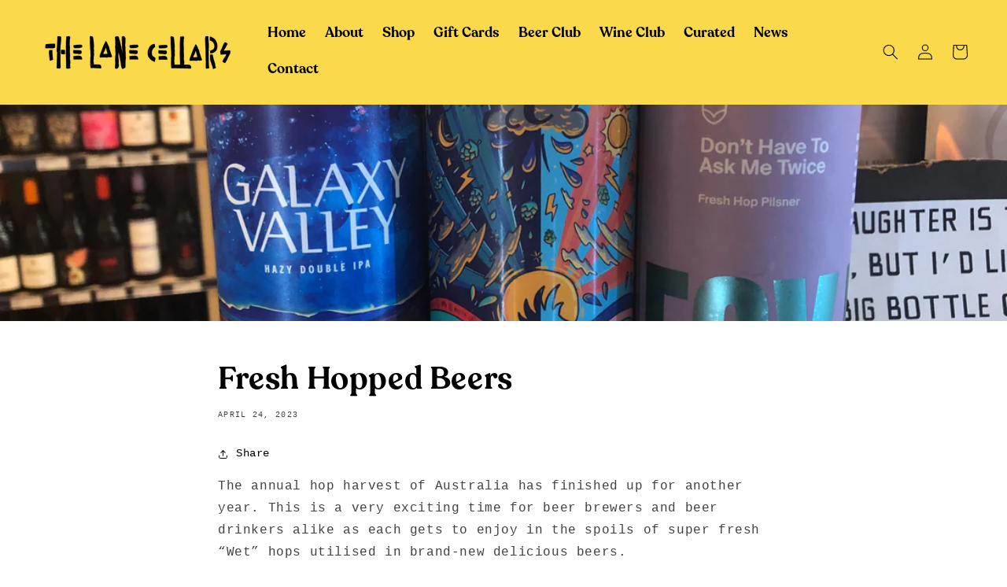

--- FILE ---
content_type: text/css
request_url: https://thelanecellars.com/cdn/shop/t/1/assets/custom-css-shopify.css?v=87252024196422310191738799662
body_size: -35
content:
/**
 * @license
 * MyFonts Webfont Build ID 3867246, 2020-12-16T11:57:38-0500
 * 
 * The fonts listed in this notice are subject to the End User License
 * Agreement(s) entered into by the website owner. All other parties are 
 * explicitly restricted from using the Licensed Webfonts(s).
 * 
 * You may obtain a valid license at the URLs below.
 * 
 * Webfont: Recoleta Semi Bold by Latinotype
 * URL: https://www.myfonts.com/collections/latinotype-foundry

 * Webfont: Recoleta Regular by Latinotype
 * URL: https://www.myfonts.com/collections/latinotype-foundry
 
 * © 2025 MyFonts Inc. */@font-face{font-family:RecoletaRegular;src:url(/cdn/shop/files/font-recoleta-reg.woff2?v=1738798564) format("woff2"),url(/cdn/shop/files/font-recoleta-reg.woff?v=1738798549) format("woff")}@font-face{font-family:RecoletaSemiBold;src:url(/cdn/shop/files/font-recoleta-semibold.woff2?v=1738798591) format("woff2"),url(/cdn/shop/files/font-recoleta-semibold.woff?v=1738798580) format("woff")}h1,h2,h3,.header__menu-item,.button--secondary,.h5,body .shopify-payment-button__button,.main-page-title{font-family:RecoletaSemiBold,sans-serif;font-weight:400;font-style:normal}.header{max-width:100%}.header__menu-item{color:#000;letter-spacing:0;font-size:1.1em}.header__icon{color:#000}.card-information__text{font-size:1.2em;letter-spacing:0}.product__title{font-size:38px;line-height:1.2em!important;margin-top:30px!important}.button--secondary{text-transform:uppercase;letter-spacing:.03em;font-size:1.1em;padding-top:15px}.cart-notification__heading .icon-checkmark,.cart-notification-product__name{color:#000}
/*# sourceMappingURL=/cdn/shop/t/1/assets/custom-css-shopify.css.map?v=87252024196422310191738799662 */
